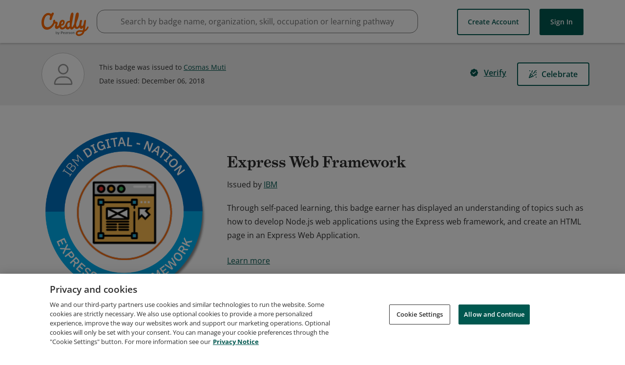

--- FILE ---
content_type: application/javascript
request_url: https://data.pendo.io/data/guide.js/65460ef3-56d0-45a3-7b3b-fe1ec0463054?id=21&jzb=eJx9js1OhDAUhd-l64H-KANlpVEXxmScZEa35NJesUmnJaUMYwzvPiVG3Lm7OT39zvdNzmYw0YdnTWrS7J92j6_NsdF7Nj5cXo5ltSMbAkr50cWl4kZrN2QMNrU_Y-yHmtJpmnIVUNuvXPkTbUF3OFDcFkUppMx4KzG7LUuWVW0hswqklB9cQcUxsb3V738GP_gTRtAQgdSr3nKafxQtuG6EDlMDXfN2uOv9YC5kXuV_ActCSnsI6OL9-paitLh8Z5wyQQUT24Q9YxiMdykW-Q1nOW_64HVmPJnnK7OZZKE&v=2.310.1_prod-io&ct=1769965447732
body_size: 62
content:
pendo.guidesPayload({"guides":[],"normalizedUrl":"http://www.credly.com/badges/e6557299-1b9e-4770-8b59-8a999f1ca81e","lastGuideStepSeen":{"isMultiStep":false,"state":""},"guideWidget":{"enabled":false,"hidePoweredBy":false},"guideCssUrl":"","throttling":{"count":1,"enabled":true,"interval":1,"unit":"Day"},"autoOrdering":[],"globalJsUrl":"","segmentFlags":[],"designerEnabled":false,"features":null,"id":"21","preventCodeInjection":false});